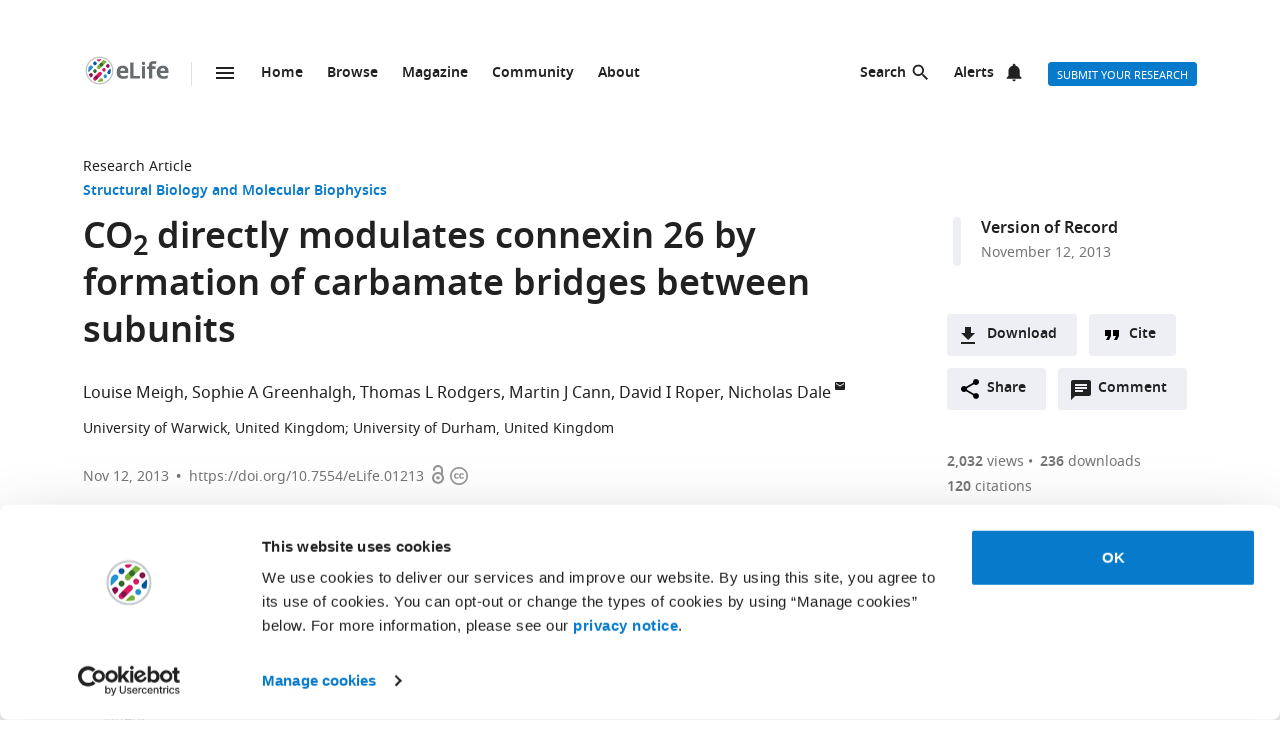

--- FILE ---
content_type: image/svg+xml
request_url: https://elifesciences.org/assets/images/investors/hhmi.9d0951a2.svg
body_size: 2483
content:
<svg xmlns="http://www.w3.org/2000/svg" height="99.72" width="606.307"><path d="M0 7.85h23.066v29.24h.233c3.96-4.66 9.087-8.038 18.873-8.038 10.835 0 20.737 6.64 20.737 20.503V91.03H39.842V59.34c0-6.988-.815-11.882-7.572-11.882-3.961 0-9.204 1.981-9.204 11.65V91.03H0V7.85m73.004 0H96.07v29.24h.234c3.96-4.66 9.086-8.038 18.873-8.038 10.833 0 20.736 6.64 20.736 20.503V91.03h-23.067V59.34c0-6.988-.815-11.882-7.572-11.882-3.96 0-9.204 1.981-9.204 11.65V91.03H73.004V7.85m72.944 22.717h22.253v8.038h.232c4.66-6.991 11.418-9.553 19.806-9.553 6.524 0 13.513 3.378 16.309 9.436.932-.7 5.592-9.436 20.62-9.436 15.495 0 20.737 10.718 20.737 20.503V91.03H222.84V58.294c0-5.71-.583-10.836-7.574-10.836-5.824 0-7.805 4.544-7.805 10.836V91.03h-23.065V58.294c0-5.71-.584-10.836-7.574-10.836-5.825 0-7.805 4.544-7.805 10.836V91.03h-23.068V30.567M255.728 91.03h23.067V30.567h-23.067zm23.669-67.87c.342-1.142.528-2.35.528-3.605 0-6.994-5.67-12.666-12.665-12.666-6.995 0-12.665 5.672-12.665 12.666 0 1.254.186 2.463.528 3.605h24.274m21.522 76.56h1.888V-.005h-1.888zm24.134-76.705h3.767V35.19h14.91V23.015h3.767v28.312h-3.766V38.361H328.82v12.966h-3.767V23.015M361.66 48.83c3.528 0 6.384-2.777 6.384-7.733 0-4.996-2.856-7.772-6.384-7.772-3.53 0-6.384 2.776-6.384 7.772 0 4.956 2.853 7.732 6.384 7.732zm0-18.479c6.503 0 9.953 4.718 9.953 10.746 0 5.988-3.45 10.706-9.953 10.706-6.504 0-9.953-4.718-9.953-10.706 0-6.028 3.449-10.746 9.953-10.746m33.192 20.976h-3.568L387.12 35.03h-.08l-4.124 16.297h-3.647l-6.584-20.5h3.728l4.64 16.773h.079l4.124-16.773h3.688l4.283 16.773h.078l4.6-16.773h3.491l-6.544 20.5m21.503-10.587c-1.308.952-3.846.991-6.107 1.388-2.22.397-4.124 1.19-4.124 3.688 0 2.22 1.904 3.013 3.967 3.013 4.44 0 6.264-2.776 6.264-4.64zm5.473 10.508c-.596.357-1.35.555-2.42.555-1.744 0-2.853-.952-2.853-3.172-1.866 2.18-4.363 3.172-7.218 3.172-3.728 0-6.78-1.665-6.78-5.75 0-4.64 3.45-5.63 6.939-6.304 3.727-.714 6.9-.476 6.9-3.014 0-2.934-2.42-3.41-4.56-3.41-2.856 0-4.957.872-5.116 3.886h-3.37c.198-5.076 4.123-6.86 8.683-6.86 3.688 0 7.694.833 7.694 5.63V46.53c0 1.587 0 2.3 1.069 2.3.277 0 .596-.04 1.032-.198v2.617m2.893-20.422h3.174v4.322h.078c1.626-3.291 3.886-4.916 7.535-4.798v3.569c-5.433 0-7.416 3.093-7.416 8.287v9.12h-3.37v-20.5m21.755 18.003c4.522 0 6.266-3.887 6.266-7.733 0-4.044-1.824-7.772-6.463-7.772-4.6 0-6.147 3.926-6.147 7.931 0 3.846 1.984 7.573 6.344 7.573zm9.518 2.497h-3.371v-2.775h-.079c-1.11 2.26-3.728 3.251-6.542 3.251-6.306 0-9.438-4.996-9.438-10.786 0-5.789 3.092-10.666 9.358-10.666 2.101 0 5.114.794 6.622 3.212h.079V23.015h3.37v28.312m16.773-28.312h3.766V35.19h14.911V23.015h3.767v28.312h-3.767V38.361h-14.91v12.966h-3.767V23.015m44.652 28.312h-3.172v-3.25h-.079c-1.428 2.537-3.728 3.726-6.661 3.726-5.394 0-7.059-3.093-7.059-7.494V30.827h3.37v13.878c0 2.499 1.586 4.124 4.163 4.124 4.084 0 6.068-2.736 6.068-6.424V30.827h3.37v20.5m19.176-10.667c0-3.607-1.586-7.335-5.83-7.335-4.321 0-6.066 3.529-6.066 7.455 0 3.687 1.348 7.81 5.789 7.81s6.107-4.083 6.107-7.93zm3.33 8.923c0 6.661-3.053 10.071-9.517 10.071-3.845 0-8.287-1.546-8.485-6.027h3.37c.159 2.459 3.094 3.331 5.314 3.331 4.402 0 6.146-3.172 6.146-7.772v-1.348h-.078c-1.111 2.498-3.808 3.727-6.386 3.727-6.106 0-9.16-4.798-9.16-10.389 0-4.838 2.38-10.825 9.478-10.825 2.577 0 4.877 1.15 6.106 3.41h.04v-2.934h3.172v18.756m4.71-26.568h3.372V33.84h.078c1.11-2.458 4.004-3.489 6.464-3.489 5.392 0 7.058 3.093 7.058 7.494v13.482h-3.371V37.45c0-2.498-1.585-4.124-4.164-4.124-4.084 0-6.065 2.736-6.065 6.424v11.578h-3.372V23.015m35.897 16.099c-.157-3.212-2.577-5.789-5.908-5.789-3.528 0-5.63 2.656-5.868 5.79zm3.253 5.71c-.913 4.52-4.164 6.98-8.765 6.98-6.541 0-9.635-4.52-9.833-10.787 0-6.145 4.045-10.666 9.636-10.666 7.256 0 9.476 6.781 9.278 11.737h-15.345c-.12 3.569 1.904 6.741 6.384 6.741 2.776 0 4.719-1.348 5.315-4.005h3.33m5.843.04c.119 3.013 2.736 3.965 5.512 3.965 2.101 0 4.956-.476 4.956-3.053 0-2.617-3.33-3.053-6.7-3.807-3.33-.753-6.703-1.863-6.703-5.789 0-4.124 4.086-5.829 7.654-5.829 4.52 0 8.129 1.427 8.406 6.424h-3.37c-.238-2.617-2.539-3.45-4.759-3.45-2.021 0-4.361.555-4.361 2.617 0 2.42 3.569 2.815 6.701 3.57 3.37.752 6.701 1.863 6.701 5.828 0 4.877-4.56 6.463-8.722 6.463-4.6 0-8.487-1.864-8.686-6.94h3.371M325.132 62.668h5.156l8.921 23.792 8.962-23.792h5.154V90.98h-3.569V67.426h-.079l-8.842 23.554h-3.212l-8.842-23.554h-.08V90.98h-3.569V62.668m46.615 16.099c-.159-3.213-2.578-5.79-5.908-5.79-3.53 0-5.631 2.657-5.87 5.79zm3.252 5.71c-.912 4.52-4.163 6.978-8.764 6.978-6.543 0-9.635-4.52-9.834-10.785 0-6.146 4.046-10.666 9.636-10.666 7.256 0 9.476 6.78 9.279 11.737h-15.347c-.118 3.568 1.904 6.74 6.384 6.74 2.776 0 4.719-1.347 5.315-4.005h3.33m12.645 4.005c4.521 0 6.265-3.886 6.265-7.732 0-4.044-1.824-7.771-6.463-7.771-4.6 0-6.146 3.925-6.146 7.93 0 3.846 1.984 7.573 6.344 7.573zm9.517 2.499h-3.37v-2.776h-.08c-1.11 2.26-3.727 3.251-6.542 3.251-6.305 0-9.437-4.995-9.437-10.785s3.092-10.666 9.357-10.666c2.101 0 5.115.793 6.623 3.211h.078V62.668h3.371V90.98m4.548-20.501h3.37v20.5h-3.37zm3.37-3.688h-3.37v-4.123h3.37v4.123m18.814 10.271c-.516-2.578-2.3-4.084-5.076-4.084-4.876 0-6.384 3.846-6.384 8.01 0 3.766 1.705 7.493 5.988 7.493 3.252 0 5.195-1.903 5.63-4.995h3.451c-.754 4.995-3.886 7.97-9.042 7.97-6.264 0-9.595-4.363-9.595-10.468 0-6.147 3.172-10.984 9.675-10.984 4.638 0 8.366 2.18 8.842 7.058h-3.489m19.896 3.33c-1.308.953-3.845.992-6.107 1.388-2.22.397-4.122 1.19-4.122 3.688 0 2.22 1.902 3.013 3.965 3.013 4.44 0 6.264-2.776 6.264-4.639zm5.473 10.508c-.594.357-1.349.555-2.418.555-1.746 0-2.855-.951-2.855-3.172-1.865 2.181-4.363 3.172-7.217 3.172-3.728 0-6.78-1.665-6.78-5.75 0-4.639 3.449-5.63 6.938-6.304 3.727-.714 6.9-.476 6.9-3.014 0-2.934-2.42-3.41-4.56-3.41-2.856 0-4.957.873-5.116 3.886h-3.369c.197-5.075 4.123-6.86 8.683-6.86 3.688 0 7.693.834 7.693 5.631v10.547c0 1.587 0 2.3 1.07 2.3.278 0 .595-.04 1.031-.198V90.9m3.109.08h3.37V62.668h-3.37zm20.34 0h3.768V62.668h-3.767zm9.053-20.501h3.172v3.252h.078c1.428-2.538 3.728-3.727 6.663-3.727 5.392 0 7.057 3.092 7.057 7.494V90.98h-3.37V77.1c0-2.498-1.586-4.123-4.163-4.123-4.084 0-6.068 2.735-6.068 6.423v11.58h-3.37V70.479m23.828 14.037c.118 3.014 2.735 3.965 5.511 3.965 2.102 0 4.956-.475 4.956-3.053 0-2.617-3.33-3.053-6.701-3.806-3.33-.754-6.701-1.863-6.701-5.79 0-4.123 4.084-5.828 7.653-5.828 4.52 0 8.13 1.427 8.407 6.423h-3.371c-.237-2.616-2.539-3.45-4.759-3.45-2.021 0-4.361.556-4.361 2.618 0 2.419 3.568 2.815 6.701 3.568 3.37.753 6.7 1.864 6.7 5.829 0 4.877-4.56 6.463-8.722 6.463-4.6 0-8.486-1.863-8.684-6.939h3.37m22.194-14.037h4.084v2.974h-4.084V86.18c0 1.547.436 1.825 2.537 1.825h1.547v2.974h-2.579c-3.488 0-4.876-.714-4.876-4.48V73.452h-3.49v-2.974h3.49v-6.146h3.37v6.146m7.379.001h3.371v20.5h-3.37zm3.371-3.688h-3.37v-4.123h3.37v4.123m9.56 3.688h4.084v2.974h-4.084V86.18c0 1.547.436 1.825 2.537 1.825h1.547v2.974h-2.577c-3.49 0-4.878-.714-4.878-4.48V73.452h-3.489v-2.974h3.49v-6.146h3.37v6.146m24.104 20.502h-3.173v-3.252h-.078c-1.429 2.538-3.728 3.727-6.662 3.727-5.392 0-7.058-3.092-7.058-7.493V70.479h3.37v13.879c0 2.498 1.585 4.123 4.164 4.123 4.085 0 6.066-2.736 6.066-6.423v-11.58h3.371V90.98m9.524-20.501h4.084v2.974h-4.084V86.18c0 1.547.436 1.825 2.537 1.825h1.547v2.974h-2.577c-3.49 0-4.878-.714-4.878-4.48V73.452h-3.489v-2.974h3.49v-6.146h3.37v6.146m21 8.289c-.159-3.213-2.579-5.79-5.91-5.79-3.527 0-5.63 2.657-5.867 5.79zm3.25 5.71c-.91 4.52-4.162 6.978-8.762 6.978-6.543 0-9.636-4.52-9.833-10.785 0-6.146 4.044-10.666 9.636-10.666 7.256 0 9.476 6.78 9.277 11.737h-15.345c-.119 3.568 1.902 6.74 6.384 6.74 2.776 0 4.718-1.347 5.313-4.005h3.33"/></svg>